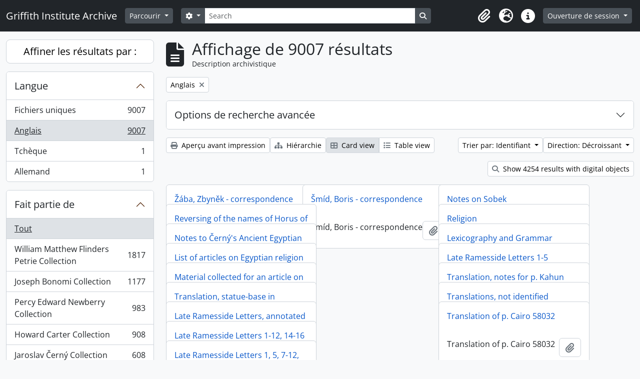

--- FILE ---
content_type: text/html; charset=utf-8
request_url: https://archive.griffith.ox.ac.uk/index.php/informationobject/browse?sf_culture=fr&view=card&sort=identifier&sortDir=desc&languages=en&topLod=0&%3BactorId=10110&%3BeventTypeId=111
body_size: 12718
content:
<!DOCTYPE html>
<html lang="fr"
      dir="ltr"
      media="screen">
  <head>
        <script nonce=b47666272c16f217c1d4e72331c8de6b async src="https://www.googletagmanager.com/gtag/js?id="></script>
    <script nonce=b47666272c16f217c1d4e72331c8de6b>
    window.dataLayer = window.dataLayer || [];
    function gtag(){dataLayer.push(arguments);}
    gtag('js', new Date());
        gtag('config', '');
    </script>
    <meta charset="utf-8">
    <meta name="viewport" content="width=device-width, initial-scale=1">
    <title>Information object browse - Griffith Institute Archive</title>
                      <link rel="shortcut icon" href="/favicon.ico">
    <script defer src="/dist/js/vendor.bundle.0f9010a8851c963bf1c1.js"></script><script defer src="/dist/js/arDominionB5Plugin.bundle.f35dfa6a8681aaac95aa.js"></script><link href="/dist/css/arDominionB5Plugin.bundle.a287608095b6ba1a60b5.css" rel="stylesheet">
      </head>
  <body class="d-flex flex-column min-vh-100 informationobject browse show-edit-tooltips">
        <div class="visually-hidden-focusable p-3 border-bottom">
  <a class="btn btn-sm btn-secondary" href="#main-column">
    Skip to main content  </a>
</div>




  <style nonce=b47666272c16f217c1d4e72331c8de6b>
    #top-bar {
      background-color: #212529 !important;
    }
  </style>
<header id="top-bar" class="navbar navbar-expand-lg navbar-dark d-print-none" role="navigation" aria-label="Main navigation">
  <div class="container-fluid">
          <a class="navbar-brand d-flex flex-wrap flex-lg-nowrap align-items-center py-0 me-0" href="/index.php/" title="Accueil" rel="home">
                                                    <span class="text-wrap my-1 me-3">Griffith Institute Archive</span>
              </a>
        <button class="navbar-toggler atom-btn-secondary my-2 me-1 px-1" type="button" data-bs-toggle="collapse" data-bs-target="#navbar-content" aria-controls="navbar-content" aria-expanded="false">
      <i 
        class="fas fa-2x fa-fw fa-bars" 
        data-bs-toggle="tooltip"
        data-bs-placement="bottom"
        title="Toggle navigation"
        aria-hidden="true">
      </i>
      <span class="visually-hidden">Toggle navigation</span>
    </button>
    <div class="collapse navbar-collapse flex-wrap justify-content-end me-1" id="navbar-content">
      <div class="d-flex flex-wrap flex-lg-nowrap flex-grow-1">
        <div class="dropdown my-2 me-3">
  <button class="btn btn-sm atom-btn-secondary dropdown-toggle" type="button" id="browse-menu" data-bs-toggle="dropdown" aria-expanded="false">
    Parcourir  </button>
  <ul class="dropdown-menu mt-2" aria-labelledby="browse-menu">
    <li>
      <h6 class="dropdown-header">
        Parcourir      </h6>
    </li>
                  <li id="node_browseInformationObjects">
          <a class="dropdown-item" href="/index.php/informationobject/browse?sf_culture=en&amp;levels=223&amp;topLod=0&amp;limit=30&amp;sort=identifier" title="Descriptions archivistiques">Descriptions archivistiques</a>        </li>
                        <li id="node_browseActors">
          <a class="dropdown-item" href="/index.php/actor/browse" title="Notices d&#039;autorité">Notices d&#039;autorité</a>        </li>
                        <li id="node_browsePlaces">
          <a class="dropdown-item" href="/index.php/taxonomy/index/id/42" title="Lieux">Lieux</a>        </li>
                        <li id="node_browseSubjects">
          <a class="dropdown-item" href="/index.php/taxonomy/index/id/35" title="Sujets">Sujets</a>        </li>
                        <li id="node_browseDigitalObjects">
          <a class="dropdown-item" href="/index.php/informationobject/browse?view=card&amp;onlyMedia=1&amp;topLod=0" title="Objets numériques">Objets numériques</a>        </li>
            </ul>
</div>
        <form
  id="search-box"
  class="d-flex flex-grow-1 my-2"
  role="search"
  action="/index.php/informationobject/browse">
  <h2 class="visually-hidden">Rechercher</h2>
  <input type="hidden" name="topLod" value="0">
  <input type="hidden" name="sort" value="relevance">
  <div class="input-group flex-nowrap">
    <button
      id="search-box-options"
      class="btn btn-sm atom-btn-secondary dropdown-toggle"
      type="button"
      data-bs-toggle="dropdown"
      data-bs-auto-close="outside"
      aria-expanded="false">
      <i class="fas fa-cog" aria-hidden="true"></i>
      <span class="visually-hidden">Search options</span>
    </button>
    <div class="dropdown-menu mt-2" aria-labelledby="search-box-options">
            <a class="dropdown-item" href="/index.php/informationobject/browse?showAdvanced=1&topLod=0">
        Recherche avancée      </a>
    </div>
    <input
      id="search-box-input"
      class="form-control form-control-sm dropdown-toggle"
      type="search"
      name="query"
      autocomplete="off"
      value=""
      placeholder="Search"
      data-url="/index.php/search/autocomplete"
      data-bs-toggle="dropdown"
      aria-label="Search"
      aria-expanded="false">
    <ul id="search-box-results" class="dropdown-menu mt-2" aria-labelledby="search-box-input"></ul>
    <button class="btn btn-sm atom-btn-secondary" type="submit">
      <i class="fas fa-search" aria-hidden="true"></i>
      <span class="visually-hidden">Search in browse page</span>
    </button>
  </div>
</form>
      </div>
      <div class="d-flex flex-nowrap flex-column flex-lg-row align-items-strech align-items-lg-center">
        <ul class="navbar-nav mx-lg-2">
                    <li class="nav-item dropdown d-flex flex-column">
  <a
    class="nav-link dropdown-toggle d-flex align-items-center p-0"
    href="#"
    id="clipboard-menu"
    role="button"
    data-bs-toggle="dropdown"
    aria-expanded="false"
    data-total-count-label="records added"
    data-alert-close="Fermer"
    data-load-alert-message="Une erreur s'est produite lors du chargement du contenu du presse-papier."
    data-export-alert-message="Le presse-papier est vide pour ce type d'entité."
    data-export-check-url="/index.php/clipboard/exportCheck"
    data-delete-alert-message="Note : les éléments désélectionnés seront retirés du presse-papier lorsque la page sera actualisée. Vous pouvez les sélectionner à nouveau ou actualiser la page pour les retirer complètement. L'utilisation de l'aperçu d'impression actualisera également la page, les éléments désélectionnés seront donc perdus !"
                data-show-accessions="0"
    >
    <i
      class="fas fa-2x fa-fw fa-paperclip px-0 px-lg-2 py-2"
      data-bs-toggle="tooltip"
      data-bs-placement="bottom"
      data-bs-custom-class="d-none d-lg-block"
      title="Clipboard"
      aria-hidden="true">
    </i>
    <span class="d-lg-none mx-1" aria-hidden="true">
      Clipboard    </span>
    <span class="visually-hidden">
      Clipboard    </span>
  </a>
  <ul class="dropdown-menu dropdown-menu-end mb-2" aria-labelledby="clipboard-menu">
    <li>
      <h6 class="dropdown-header">
        Clipboard      </h6>
    </li>
    <li class="text-muted text-nowrap px-3 pb-2">
      <span
        id="counts-block"
        data-information-object-label="Archival description count:&nbsp;"
        data-actor-object-label="Authority record count:&nbsp;"
        data-repository-object-label="Archival institution count:&nbsp;"
                >
      </span>
    </li>
                  <li id="node_clearClipboard">
          <a class="dropdown-item" href="/index.php/" title="Clear all selections">Clear all selections</a>        </li>
                        <li id="node_goToClipboard">
          <a class="dropdown-item" href="/index.php/clipboard/view" title="Go to clipboard">Go to clipboard</a>        </li>
                        <li id="node_loadClipboard">
          <a class="dropdown-item" href="/index.php/clipboard/load" title="Load clipboard">Load clipboard</a>        </li>
                        <li id="node_saveClipboard">
          <a class="dropdown-item" href="/index.php/clipboard/save" title="Save clipboard">Save clipboard</a>        </li>
            </ul>
</li>
                      <li class="nav-item dropdown d-flex flex-column">
  <a
    class="nav-link dropdown-toggle d-flex align-items-center p-0"
    href="#"
    id="language-menu"
    role="button"
    data-bs-toggle="dropdown"
    aria-expanded="false">
    <i
      class="fas fa-2x fa-fw fa-globe-europe px-0 px-lg-2 py-2"
      data-bs-toggle="tooltip"
      data-bs-placement="bottom"
      data-bs-custom-class="d-none d-lg-block"
      title="Langue"
      aria-hidden="true">
    </i>
    <span class="d-lg-none mx-1" aria-hidden="true">
      Langue    </span>
    <span class="visually-hidden">
      Langue    </span>  
  </a>
  <ul class="dropdown-menu dropdown-menu-end mb-2" aria-labelledby="language-menu">
    <li>
      <h6 class="dropdown-header">
        Langue      </h6>
    </li>
          <li>
        <a class="dropdown-item" href="/index.php/informationobject/browse?sf_culture=en&amp;view=card&amp;sort=identifier&amp;sortDir=desc&amp;languages=en&amp;topLod=0&amp;%3BactorId=10110&amp;%3BeventTypeId=111" title="English">English</a>      </li>
          <li>
        <a class="dropdown-item" href="/index.php/informationobject/browse?sf_culture=fr&amp;view=card&amp;sort=identifier&amp;sortDir=desc&amp;languages=en&amp;topLod=0&amp;%3BactorId=10110&amp;%3BeventTypeId=111" title="Français">Français</a>      </li>
          <li>
        <a class="dropdown-item" href="/index.php/informationobject/browse?sf_culture=es&amp;view=card&amp;sort=identifier&amp;sortDir=desc&amp;languages=en&amp;topLod=0&amp;%3BactorId=10110&amp;%3BeventTypeId=111" title="Español">Español</a>      </li>
          <li>
        <a class="dropdown-item" href="/index.php/informationobject/browse?sf_culture=nl&amp;view=card&amp;sort=identifier&amp;sortDir=desc&amp;languages=en&amp;topLod=0&amp;%3BactorId=10110&amp;%3BeventTypeId=111" title="Nederlands">Nederlands</a>      </li>
          <li>
        <a class="dropdown-item" href="/index.php/informationobject/browse?sf_culture=pt&amp;view=card&amp;sort=identifier&amp;sortDir=desc&amp;languages=en&amp;topLod=0&amp;%3BactorId=10110&amp;%3BeventTypeId=111" title="Português">Português</a>      </li>
          <li>
        <a class="dropdown-item" href="/index.php/informationobject/browse?sf_culture=de&amp;view=card&amp;sort=identifier&amp;sortDir=desc&amp;languages=en&amp;topLod=0&amp;%3BactorId=10110&amp;%3BeventTypeId=111" title="Deutsch">Deutsch</a>      </li>
          <li>
        <a class="dropdown-item" href="/index.php/informationobject/browse?sf_culture=cs&amp;view=card&amp;sort=identifier&amp;sortDir=desc&amp;languages=en&amp;topLod=0&amp;%3BactorId=10110&amp;%3BeventTypeId=111" title="čeština">čeština</a>      </li>
          <li>
        <a class="dropdown-item" href="/index.php/informationobject/browse?sf_culture=ar&amp;view=card&amp;sort=identifier&amp;sortDir=desc&amp;languages=en&amp;topLod=0&amp;%3BactorId=10110&amp;%3BeventTypeId=111" title="العربية">العربية</a>      </li>
          <li>
        <a class="dropdown-item" href="/index.php/informationobject/browse?sf_culture=it&amp;view=card&amp;sort=identifier&amp;sortDir=desc&amp;languages=en&amp;topLod=0&amp;%3BactorId=10110&amp;%3BeventTypeId=111" title="Italiano">Italiano</a>      </li>
      </ul>
</li>
                    <li class="nav-item dropdown d-flex flex-column">
  <a
    class="nav-link dropdown-toggle d-flex align-items-center p-0"
    href="#"
    id="quick-links-menu"
    role="button"
    data-bs-toggle="dropdown"
    aria-expanded="false">
    <i
      class="fas fa-2x fa-fw fa-info-circle px-0 px-lg-2 py-2"
      data-bs-toggle="tooltip"
      data-bs-placement="bottom"
      data-bs-custom-class="d-none d-lg-block"
      title="Liens rapides"
      aria-hidden="true">
    </i>
    <span class="d-lg-none mx-1" aria-hidden="true">
      Liens rapides    </span> 
    <span class="visually-hidden">
      Liens rapides    </span>
  </a>
  <ul class="dropdown-menu dropdown-menu-end mb-2" aria-labelledby="quick-links-menu">
    <li>
      <h6 class="dropdown-header">
        Liens rapides      </h6>
    </li>
                  <li id="node_about">
          <a class="dropdown-item" href="/index.php/about" title="À propos">À propos</a>        </li>
                        <li id="node_home">
          <a class="dropdown-item" href="/index.php/" title="Accueil">Accueil</a>        </li>
                        <li id="node_help">
          <a class="dropdown-item" href="http://docs.accesstomemory.org/" title="Aide">Aide</a>        </li>
                                                      <li id="node_globalReplace">
          <a class="dropdown-item" href="/index.php/search/globalReplace" title="Recherche et remplacement globaux">Recherche et remplacement globaux</a>        </li>
                        <li id="node_privacy">
          <a class="dropdown-item" href="/index.php/privacy" title="Privacy Policy">Privacy Policy</a>        </li>
            </ul>
</li>
        </ul>
              <div class="dropdown my-2">
    <button class="btn btn-sm atom-btn-secondary dropdown-toggle" type="button" id="user-menu" data-bs-toggle="dropdown" data-bs-auto-close="outside" aria-expanded="false">
      Ouverture de session    </button>
    <div class="dropdown-menu dropdown-menu-lg-end mt-2" aria-labelledby="user-menu">
      <div>
        <h6 class="dropdown-header">
          Avez-vous un compte ?        </h6>
      </div>
      <form class="mx-3 my-2" action="/index.php/user/login" method="post">        <input type="hidden" name="_csrf_token" value="f4077efb0cd323a45827a8b3732192cd" id="csrf_token" /><input type="hidden" name="next" value="https://archive.griffith.ox.ac.uk/index.php/informationobject/browse?sf_culture=fr&amp;view=card&amp;sort=identifier&amp;sortDir=desc&amp;languages=en&amp;topLod=0&amp;%3BactorId=10110&amp;%3BeventTypeId=111" id="next" />        <div class="mb-3"><label class="form-label" for="email">Courriel<span aria-hidden="true" class="text-primary ms-1" title="This field is required."><strong>*</strong></span><span class="visually-hidden">This field is required.</span></label><input type="text" name="email" class="form-control-sm form-control" id="email" /></div>        <div class="mb-3"><label class="form-label" for="password">Mot de passe<span aria-hidden="true" class="text-primary ms-1" title="This field is required."><strong>*</strong></span><span class="visually-hidden">This field is required.</span></label><input type="password" name="password" class="form-control-sm form-control" autocomplete="off" id="password" /></div>        <button class="btn btn-sm atom-btn-secondary" type="submit">
          Ouverture de session        </button>
      </form>
    </div>
  </div>
      </div>
    </div>
  </div>
</header>

    
<div id="wrapper" class="container-xxl pt-3 flex-grow-1">
            <div class="row">
    <div id="sidebar" class="col-md-3">
      
    <h2 class="d-grid">
      <button
        class="btn btn-lg atom-btn-white collapsed text-wrap"
        type="button"
        data-bs-toggle="collapse"
        data-bs-target="#collapse-aggregations"
        aria-expanded="false"
        aria-controls="collapse-aggregations">
        Affiner les résultats par :      </button>
    </h2>

    <div class="collapse" id="collapse-aggregations">

      
      

<div class="accordion mb-3">
  <div class="accordion-item aggregation">
    <h2 class="accordion-header" id="heading-languages">
      <button
        class="accordion-button"
        type="button"
        data-bs-toggle="collapse"
        data-bs-target="#collapse-languages"
        aria-expanded="true"
        aria-controls="collapse-languages">
        Langue      </button>
    </h2>
    <div
      id="collapse-languages"
      class="accordion-collapse collapse show list-group list-group-flush"
      aria-labelledby="heading-languages">
      
          
              
        <a class="list-group-item list-group-item-action d-flex justify-content-between align-items-center text-break" href="/index.php/informationobject/browse?sf_culture=fr&amp;view=card&amp;sort=identifier&amp;sortDir=desc&amp;topLod=0&amp;%3BactorId=10110&amp;%3BeventTypeId=111" title="Fichiers uniques, 9007 résultats9007">Fichiers uniques<span class="visually-hidden">, 9007 résultats</span><span aria-hidden="true" class="ms-3 text-nowrap">9007</span></a>              
        <a class="list-group-item list-group-item-action d-flex justify-content-between align-items-center text-break active text-decoration-underline" href="/index.php/informationobject/browse?languages=en&amp;sf_culture=fr&amp;view=card&amp;sort=identifier&amp;sortDir=desc&amp;topLod=0&amp;%3BactorId=10110&amp;%3BeventTypeId=111" title="Anglais, 9007 résultats9007">Anglais<span class="visually-hidden">, 9007 résultats</span><span aria-hidden="true" class="ms-3 text-nowrap">9007</span></a>              
        <a class="list-group-item list-group-item-action d-flex justify-content-between align-items-center text-break" href="/index.php/informationobject/browse?languages=cs&amp;sf_culture=fr&amp;view=card&amp;sort=identifier&amp;sortDir=desc&amp;topLod=0&amp;%3BactorId=10110&amp;%3BeventTypeId=111" title="Tchèque, 1 résultats1">Tchèque<span class="visually-hidden">, 1 résultats</span><span aria-hidden="true" class="ms-3 text-nowrap">1</span></a>              
        <a class="list-group-item list-group-item-action d-flex justify-content-between align-items-center text-break" href="/index.php/informationobject/browse?languages=de&amp;sf_culture=fr&amp;view=card&amp;sort=identifier&amp;sortDir=desc&amp;topLod=0&amp;%3BactorId=10110&amp;%3BeventTypeId=111" title="Allemand, 1 résultats1">Allemand<span class="visually-hidden">, 1 résultats</span><span aria-hidden="true" class="ms-3 text-nowrap">1</span></a>          </div>
  </div>
</div>

      

<div class="accordion mb-3">
  <div class="accordion-item aggregation">
    <h2 class="accordion-header" id="heading-collection">
      <button
        class="accordion-button collapsed"
        type="button"
        data-bs-toggle="collapse"
        data-bs-target="#collapse-collection"
        aria-expanded="false"
        aria-controls="collapse-collection">
        Fait partie de      </button>
    </h2>
    <div
      id="collapse-collection"
      class="accordion-collapse collapse list-group list-group-flush"
      aria-labelledby="heading-collection">
      
              <a class="list-group-item list-group-item-action d-flex justify-content-between align-items-center active text-decoration-underline" href="/index.php/informationobject/browse?sf_culture=fr&amp;view=card&amp;sort=identifier&amp;sortDir=desc&amp;languages=en&amp;topLod=0&amp;%3BactorId=10110&amp;%3BeventTypeId=111" title="Tout">Tout</a>          
              
        <a class="list-group-item list-group-item-action d-flex justify-content-between align-items-center text-break" href="/index.php/informationobject/browse?collection=10089&amp;sf_culture=fr&amp;view=card&amp;sort=identifier&amp;sortDir=desc&amp;languages=en&amp;topLod=0&amp;%3BactorId=10110&amp;%3BeventTypeId=111" title="William Matthew Flinders Petrie Collection, 1817 résultats1817">William Matthew Flinders Petrie Collection<span class="visually-hidden">, 1817 résultats</span><span aria-hidden="true" class="ms-3 text-nowrap">1817</span></a>              
        <a class="list-group-item list-group-item-action d-flex justify-content-between align-items-center text-break" href="/index.php/informationobject/browse?collection=16624&amp;sf_culture=fr&amp;view=card&amp;sort=identifier&amp;sortDir=desc&amp;languages=en&amp;topLod=0&amp;%3BactorId=10110&amp;%3BeventTypeId=111" title="Joseph Bonomi Collection, 1177 résultats1177">Joseph Bonomi Collection<span class="visually-hidden">, 1177 résultats</span><span aria-hidden="true" class="ms-3 text-nowrap">1177</span></a>              
        <a class="list-group-item list-group-item-action d-flex justify-content-between align-items-center text-break" href="/index.php/informationobject/browse?collection=14474&amp;sf_culture=fr&amp;view=card&amp;sort=identifier&amp;sortDir=desc&amp;languages=en&amp;topLod=0&amp;%3BactorId=10110&amp;%3BeventTypeId=111" title="Percy Edward Newberry Collection, 983 résultats983">Percy Edward Newberry Collection<span class="visually-hidden">, 983 résultats</span><span aria-hidden="true" class="ms-3 text-nowrap">983</span></a>              
        <a class="list-group-item list-group-item-action d-flex justify-content-between align-items-center text-break" href="/index.php/informationobject/browse?collection=9756&amp;sf_culture=fr&amp;view=card&amp;sort=identifier&amp;sortDir=desc&amp;languages=en&amp;topLod=0&amp;%3BactorId=10110&amp;%3BeventTypeId=111" title="Howard Carter Collection, 908 résultats908">Howard Carter Collection<span class="visually-hidden">, 908 résultats</span><span aria-hidden="true" class="ms-3 text-nowrap">908</span></a>              
        <a class="list-group-item list-group-item-action d-flex justify-content-between align-items-center text-break" href="/index.php/informationobject/browse?collection=9722&amp;sf_culture=fr&amp;view=card&amp;sort=identifier&amp;sortDir=desc&amp;languages=en&amp;topLod=0&amp;%3BactorId=10110&amp;%3BeventTypeId=111" title="Jaroslav Černý Collection, 608 résultats608">Jaroslav Černý Collection<span class="visually-hidden">, 608 résultats</span><span aria-hidden="true" class="ms-3 text-nowrap">608</span></a>              
        <a class="list-group-item list-group-item-action d-flex justify-content-between align-items-center text-break" href="/index.php/informationobject/browse?collection=403&amp;sf_culture=fr&amp;view=card&amp;sort=identifier&amp;sortDir=desc&amp;languages=en&amp;topLod=0&amp;%3BactorId=10110&amp;%3BeventTypeId=111" title="Francis Llewellyn Griffith Collection, 491 résultats491">Francis Llewellyn Griffith Collection<span class="visually-hidden">, 491 résultats</span><span aria-hidden="true" class="ms-3 text-nowrap">491</span></a>              
        <a class="list-group-item list-group-item-action d-flex justify-content-between align-items-center text-break" href="/index.php/informationobject/browse?collection=9733&amp;sf_culture=fr&amp;view=card&amp;sort=identifier&amp;sortDir=desc&amp;languages=en&amp;topLod=0&amp;%3BactorId=10110&amp;%3BeventTypeId=111" title="Myrtle Florence Broome Collection, 435 résultats435">Myrtle Florence Broome Collection<span class="visually-hidden">, 435 résultats</span><span aria-hidden="true" class="ms-3 text-nowrap">435</span></a>              
        <a class="list-group-item list-group-item-action d-flex justify-content-between align-items-center text-break" href="/index.php/informationobject/browse?collection=10021&amp;sf_culture=fr&amp;view=card&amp;sort=identifier&amp;sortDir=desc&amp;languages=en&amp;topLod=0&amp;%3BactorId=10110&amp;%3BeventTypeId=111" title="George Alexander Hoskins Collection, 394 résultats394">George Alexander Hoskins Collection<span class="visually-hidden">, 394 résultats</span><span aria-hidden="true" class="ms-3 text-nowrap">394</span></a>              
        <a class="list-group-item list-group-item-action d-flex justify-content-between align-items-center text-break" href="/index.php/informationobject/browse?collection=10144&amp;sf_culture=fr&amp;view=card&amp;sort=identifier&amp;sortDir=desc&amp;languages=en&amp;topLod=0&amp;%3BactorId=10110&amp;%3BeventTypeId=111" title="Tutankhamun Archive, 313 résultats313">Tutankhamun Archive<span class="visually-hidden">, 313 résultats</span><span aria-hidden="true" class="ms-3 text-nowrap">313</span></a>              
        <a class="list-group-item list-group-item-action d-flex justify-content-between align-items-center text-break" href="/index.php/informationobject/browse?collection=9997&amp;sf_culture=fr&amp;view=card&amp;sort=identifier&amp;sortDir=desc&amp;languages=en&amp;topLod=0&amp;%3BactorId=10110&amp;%3BeventTypeId=111" title="Oliver Robert Gurney Collection, 297 résultats297">Oliver Robert Gurney Collection<span class="visually-hidden">, 297 résultats</span><span aria-hidden="true" class="ms-3 text-nowrap">297</span></a>          </div>
  </div>
</div>

      
      

<div class="accordion mb-3">
  <div class="accordion-item aggregation">
    <h2 class="accordion-header" id="heading-creators">
      <button
        class="accordion-button collapsed"
        type="button"
        data-bs-toggle="collapse"
        data-bs-target="#collapse-creators"
        aria-expanded="false"
        aria-controls="collapse-creators">
        Producteur      </button>
    </h2>
    <div
      id="collapse-creators"
      class="accordion-collapse collapse list-group list-group-flush"
      aria-labelledby="heading-creators">
      
              <a class="list-group-item list-group-item-action d-flex justify-content-between align-items-center active text-decoration-underline" href="/index.php/informationobject/browse?sf_culture=fr&amp;view=card&amp;sort=identifier&amp;sortDir=desc&amp;languages=en&amp;topLod=0&amp;%3BactorId=10110&amp;%3BeventTypeId=111" title="Tout">Tout</a>          
              
        <a class="list-group-item list-group-item-action d-flex justify-content-between align-items-center text-break" href="/index.php/informationobject/browse?creators=1760&amp;sf_culture=fr&amp;view=card&amp;sort=identifier&amp;sortDir=desc&amp;languages=en&amp;topLod=0&amp;%3BactorId=10110&amp;%3BeventTypeId=111" title="Carter, Howard, 70 résultats70">Carter, Howard<span class="visually-hidden">, 70 résultats</span><span aria-hidden="true" class="ms-3 text-nowrap">70</span></a>              
        <a class="list-group-item list-group-item-action d-flex justify-content-between align-items-center text-break" href="/index.php/informationobject/browse?creators=9744&amp;sf_culture=fr&amp;view=card&amp;sort=identifier&amp;sortDir=desc&amp;languages=en&amp;topLod=0&amp;%3BactorId=10110&amp;%3BeventTypeId=111" title="Burton, Harry, 39 résultats39">Burton, Harry<span class="visually-hidden">, 39 résultats</span><span aria-hidden="true" class="ms-3 text-nowrap">39</span></a>              
        <a class="list-group-item list-group-item-action d-flex justify-content-between align-items-center text-break" href="/index.php/informationobject/browse?creators=393&amp;sf_culture=fr&amp;view=card&amp;sort=identifier&amp;sortDir=desc&amp;languages=en&amp;topLod=0&amp;%3BactorId=10110&amp;%3BeventTypeId=111" title="Gardiner, (Sir) Alan Henderson, 14 résultats14">Gardiner, (Sir) Alan Henderson<span class="visually-hidden">, 14 résultats</span><span aria-hidden="true" class="ms-3 text-nowrap">14</span></a>              
        <a class="list-group-item list-group-item-action d-flex justify-content-between align-items-center text-break" href="/index.php/informationobject/browse?creators=85318&amp;sf_culture=fr&amp;view=card&amp;sort=identifier&amp;sortDir=desc&amp;languages=en&amp;topLod=0&amp;%3BactorId=10110&amp;%3BeventTypeId=111" title="Hall, Lindsley Foote, 14 résultats14">Hall, Lindsley Foote<span class="visually-hidden">, 14 résultats</span><span aria-hidden="true" class="ms-3 text-nowrap">14</span></a>              
        <a class="list-group-item list-group-item-action d-flex justify-content-between align-items-center text-break" href="/index.php/informationobject/browse?creators=85319&amp;sf_culture=fr&amp;view=card&amp;sort=identifier&amp;sortDir=desc&amp;languages=en&amp;topLod=0&amp;%3BactorId=10110&amp;%3BeventTypeId=111" title="Hauser, Walter, 14 résultats14">Hauser, Walter<span class="visually-hidden">, 14 résultats</span><span aria-hidden="true" class="ms-3 text-nowrap">14</span></a>              
        <a class="list-group-item list-group-item-action d-flex justify-content-between align-items-center text-break" href="/index.php/informationobject/browse?creators=9752&amp;sf_culture=fr&amp;view=card&amp;sort=identifier&amp;sortDir=desc&amp;languages=en&amp;topLod=0&amp;%3BactorId=10110&amp;%3BeventTypeId=111" title="Calverley, Amice Mary, 13 résultats13">Calverley, Amice Mary<span class="visually-hidden">, 13 résultats</span><span aria-hidden="true" class="ms-3 text-nowrap">13</span></a>              
        <a class="list-group-item list-group-item-action d-flex justify-content-between align-items-center text-break" href="/index.php/informationobject/browse?creators=10048&amp;sf_culture=fr&amp;view=card&amp;sort=identifier&amp;sortDir=desc&amp;languages=en&amp;topLod=0&amp;%3BactorId=10110&amp;%3BeventTypeId=111" title="Mace, Arthur Cruttenden, 11 résultats11">Mace, Arthur Cruttenden<span class="visually-hidden">, 11 résultats</span><span aria-hidden="true" class="ms-3 text-nowrap">11</span></a>              
        <a class="list-group-item list-group-item-action d-flex justify-content-between align-items-center text-break" href="/index.php/informationobject/browse?creators=10044&amp;sf_culture=fr&amp;view=card&amp;sort=identifier&amp;sortDir=desc&amp;languages=en&amp;topLod=0&amp;%3BactorId=10110&amp;%3BeventTypeId=111" title="Lucas, Alfred, 10 résultats10">Lucas, Alfred<span class="visually-hidden">, 10 résultats</span><span aria-hidden="true" class="ms-3 text-nowrap">10</span></a>              
        <a class="list-group-item list-group-item-action d-flex justify-content-between align-items-center text-break" href="/index.php/informationobject/browse?creators=17647&amp;sf_culture=fr&amp;view=card&amp;sort=identifier&amp;sortDir=desc&amp;languages=en&amp;topLod=0&amp;%3BactorId=10110&amp;%3BeventTypeId=111" title="Davies, Anna (Nina) Macpherson, 8 résultats8">Davies, Anna (Nina) Macpherson<span class="visually-hidden">, 8 résultats</span><span aria-hidden="true" class="ms-3 text-nowrap">8</span></a>              
        <a class="list-group-item list-group-item-action d-flex justify-content-between align-items-center text-break" href="/index.php/informationobject/browse?creators=91152&amp;sf_culture=fr&amp;view=card&amp;sort=identifier&amp;sortDir=desc&amp;languages=en&amp;topLod=0&amp;%3BactorId=10110&amp;%3BeventTypeId=111" title="Fleming, Elizabeth, 6 résultats6">Fleming, Elizabeth<span class="visually-hidden">, 6 résultats</span><span aria-hidden="true" class="ms-3 text-nowrap">6</span></a>          </div>
  </div>
</div>

        
        
      

<div class="accordion mb-3">
  <div class="accordion-item aggregation">
    <h2 class="accordion-header" id="heading-subjects">
      <button
        class="accordion-button collapsed"
        type="button"
        data-bs-toggle="collapse"
        data-bs-target="#collapse-subjects"
        aria-expanded="false"
        aria-controls="collapse-subjects">
        Sujet      </button>
    </h2>
    <div
      id="collapse-subjects"
      class="accordion-collapse collapse list-group list-group-flush"
      aria-labelledby="heading-subjects">
      
              <a class="list-group-item list-group-item-action d-flex justify-content-between align-items-center active text-decoration-underline" href="/index.php/informationobject/browse?sf_culture=fr&amp;view=card&amp;sort=identifier&amp;sortDir=desc&amp;languages=en&amp;topLod=0&amp;%3BactorId=10110&amp;%3BeventTypeId=111" title="Tout">Tout</a>          
              
        <a class="list-group-item list-group-item-action d-flex justify-content-between align-items-center text-break" href="/index.php/informationobject/browse?subjects=9568&amp;sf_culture=fr&amp;view=card&amp;sort=identifier&amp;sortDir=desc&amp;languages=en&amp;topLod=0&amp;%3BactorId=10110&amp;%3BeventTypeId=111" title="Scarabs and Seals (Percy Newberry Collection), 74 résultats74">Scarabs and Seals (Percy Newberry Collection)<span class="visually-hidden">, 74 résultats</span><span aria-hidden="true" class="ms-3 text-nowrap">74</span></a>              
        <a class="list-group-item list-group-item-action d-flex justify-content-between align-items-center text-break" href="/index.php/informationobject/browse?subjects=9535&amp;sf_culture=fr&amp;view=card&amp;sort=identifier&amp;sortDir=desc&amp;languages=en&amp;topLod=0&amp;%3BactorId=10110&amp;%3BeventTypeId=111" title="Flora and Fauna (Percy Newberry Collection), 28 résultats28">Flora and Fauna (Percy Newberry Collection)<span class="visually-hidden">, 28 résultats</span><span aria-hidden="true" class="ms-3 text-nowrap">28</span></a>              
        <a class="list-group-item list-group-item-action d-flex justify-content-between align-items-center text-break" href="/index.php/informationobject/browse?subjects=9498&amp;sf_culture=fr&amp;view=card&amp;sort=identifier&amp;sortDir=desc&amp;languages=en&amp;topLod=0&amp;%3BactorId=10110&amp;%3BeventTypeId=111" title="Predynastic Egypt (Percy Newberry Collection), 25 résultats25">Predynastic Egypt (Percy Newberry Collection)<span class="visually-hidden">, 25 résultats</span><span aria-hidden="true" class="ms-3 text-nowrap">25</span></a>              
        <a class="list-group-item list-group-item-action d-flex justify-content-between align-items-center text-break" href="/index.php/informationobject/browse?subjects=9646&amp;sf_culture=fr&amp;view=card&amp;sort=identifier&amp;sortDir=desc&amp;languages=en&amp;topLod=0&amp;%3BactorId=10110&amp;%3BeventTypeId=111" title="Nome Ensigns (Percy Newberry Collection), 23 résultats23">Nome Ensigns (Percy Newberry Collection)<span class="visually-hidden">, 23 résultats</span><span aria-hidden="true" class="ms-3 text-nowrap">23</span></a>          </div>
  </div>
</div>

        
      

<div class="accordion mb-3">
  <div class="accordion-item aggregation">
    <h2 class="accordion-header" id="heading-levels">
      <button
        class="accordion-button collapsed"
        type="button"
        data-bs-toggle="collapse"
        data-bs-target="#collapse-levels"
        aria-expanded="false"
        aria-controls="collapse-levels">
        Niveau de description      </button>
    </h2>
    <div
      id="collapse-levels"
      class="accordion-collapse collapse list-group list-group-flush"
      aria-labelledby="heading-levels">
      
              <a class="list-group-item list-group-item-action d-flex justify-content-between align-items-center active text-decoration-underline" href="/index.php/informationobject/browse?sf_culture=fr&amp;view=card&amp;sort=identifier&amp;sortDir=desc&amp;languages=en&amp;topLod=0&amp;%3BactorId=10110&amp;%3BeventTypeId=111" title="Tout">Tout</a>          
              
        <a class="list-group-item list-group-item-action d-flex justify-content-between align-items-center text-break" href="/index.php/informationobject/browse?levels=227&amp;sf_culture=fr&amp;view=card&amp;sort=identifier&amp;sortDir=desc&amp;languages=en&amp;topLod=0&amp;%3BactorId=10110&amp;%3BeventTypeId=111" title="Pièce, 6098 résultats6098">Pièce<span class="visually-hidden">, 6098 résultats</span><span aria-hidden="true" class="ms-3 text-nowrap">6098</span></a>              
        <a class="list-group-item list-group-item-action d-flex justify-content-between align-items-center text-break" href="/index.php/informationobject/browse?levels=226&amp;sf_culture=fr&amp;view=card&amp;sort=identifier&amp;sortDir=desc&amp;languages=en&amp;topLod=0&amp;%3BactorId=10110&amp;%3BeventTypeId=111" title="Dossier, 2306 résultats2306">Dossier<span class="visually-hidden">, 2306 résultats</span><span aria-hidden="true" class="ms-3 text-nowrap">2306</span></a>              
        <a class="list-group-item list-group-item-action d-flex justify-content-between align-items-center text-break" href="/index.php/informationobject/browse?levels=224&amp;sf_culture=fr&amp;view=card&amp;sort=identifier&amp;sortDir=desc&amp;languages=en&amp;topLod=0&amp;%3BactorId=10110&amp;%3BeventTypeId=111" title="Série organique, 220 résultats220">Série organique<span class="visually-hidden">, 220 résultats</span><span aria-hidden="true" class="ms-3 text-nowrap">220</span></a>              
        <a class="list-group-item list-group-item-action d-flex justify-content-between align-items-center text-break" href="/index.php/informationobject/browse?levels=285&amp;sf_culture=fr&amp;view=card&amp;sort=identifier&amp;sortDir=desc&amp;languages=en&amp;topLod=0&amp;%3BactorId=10110&amp;%3BeventTypeId=111" title="Partiellement, 175 résultats175">Partiellement<span class="visually-hidden">, 175 résultats</span><span aria-hidden="true" class="ms-3 text-nowrap">175</span></a>              
        <a class="list-group-item list-group-item-action d-flex justify-content-between align-items-center text-break" href="/index.php/informationobject/browse?levels=223&amp;sf_culture=fr&amp;view=card&amp;sort=identifier&amp;sortDir=desc&amp;languages=en&amp;topLod=0&amp;%3BactorId=10110&amp;%3BeventTypeId=111" title="Collection, 169 résultats169">Collection<span class="visually-hidden">, 169 résultats</span><span aria-hidden="true" class="ms-3 text-nowrap">169</span></a>              
        <a class="list-group-item list-group-item-action d-flex justify-content-between align-items-center text-break" href="/index.php/informationobject/browse?levels=16703&amp;sf_culture=fr&amp;view=card&amp;sort=identifier&amp;sortDir=desc&amp;languages=en&amp;topLod=0&amp;%3BactorId=10110&amp;%3BeventTypeId=111" title="Objet, 22 résultats22">Objet<span class="visually-hidden">, 22 résultats</span><span aria-hidden="true" class="ms-3 text-nowrap">22</span></a>              
        <a class="list-group-item list-group-item-action d-flex justify-content-between align-items-center text-break" href="/index.php/informationobject/browse?levels=225&amp;sf_culture=fr&amp;view=card&amp;sort=identifier&amp;sortDir=desc&amp;languages=en&amp;topLod=0&amp;%3BactorId=10110&amp;%3BeventTypeId=111" title="Sous-série organique, 12 résultats12">Sous-série organique<span class="visually-hidden">, 12 résultats</span><span aria-hidden="true" class="ms-3 text-nowrap">12</span></a>          </div>
  </div>
</div>

      

<div class="accordion mb-3">
  <div class="accordion-item aggregation">
    <h2 class="accordion-header" id="heading-mediatypes">
      <button
        class="accordion-button collapsed"
        type="button"
        data-bs-toggle="collapse"
        data-bs-target="#collapse-mediatypes"
        aria-expanded="false"
        aria-controls="collapse-mediatypes">
        Type de support      </button>
    </h2>
    <div
      id="collapse-mediatypes"
      class="accordion-collapse collapse list-group list-group-flush"
      aria-labelledby="heading-mediatypes">
      
              <a class="list-group-item list-group-item-action d-flex justify-content-between align-items-center active text-decoration-underline" href="/index.php/informationobject/browse?sf_culture=fr&amp;view=card&amp;sort=identifier&amp;sortDir=desc&amp;languages=en&amp;topLod=0&amp;%3BactorId=10110&amp;%3BeventTypeId=111" title="Tout">Tout</a>          
              
        <a class="list-group-item list-group-item-action d-flex justify-content-between align-items-center text-break" href="/index.php/informationobject/browse?mediatypes=136&amp;sf_culture=fr&amp;view=card&amp;sort=identifier&amp;sortDir=desc&amp;languages=en&amp;topLod=0&amp;%3BactorId=10110&amp;%3BeventTypeId=111" title="Image, 3682 résultats3682">Image<span class="visually-hidden">, 3682 résultats</span><span aria-hidden="true" class="ms-3 text-nowrap">3682</span></a>              
        <a class="list-group-item list-group-item-action d-flex justify-content-between align-items-center text-break" href="/index.php/informationobject/browse?mediatypes=137&amp;sf_culture=fr&amp;view=card&amp;sort=identifier&amp;sortDir=desc&amp;languages=en&amp;topLod=0&amp;%3BactorId=10110&amp;%3BeventTypeId=111" title="Texte, 572 résultats572">Texte<span class="visually-hidden">, 572 résultats</span><span aria-hidden="true" class="ms-3 text-nowrap">572</span></a>          </div>
  </div>
</div>

    </div>

      </div>
    <div id="main-column" role="main" class="col-md-9">
        
  <div class="multiline-header d-flex align-items-center mb-3">
    <i class="fas fa-3x fa-file-alt me-3" aria-hidden="true"></i>
    <div class="d-flex flex-column">
      <h1 class="mb-0" aria-describedby="heading-label">
                  Affichage de 9007 résultats              </h1>
      <span class="small" id="heading-label">
        Description archivistique      </span>
    </div>
  </div>
        <div class="d-flex flex-wrap gap-2">
    
                            <a 
  href="/index.php/informationobject/browse?sf_culture=fr&view=card&sort=identifier&sortDir=desc&topLod=0&%3BactorId=10110&%3BeventTypeId=111"
  class="btn btn-sm atom-btn-white align-self-start mw-100 filter-tag d-flex">
  <span class="visually-hidden">
    Remove filter:  </span>
  <span class="text-truncate d-inline-block">
    Anglais  </span>
  <i aria-hidden="true" class="fas fa-times ms-2 align-self-center"></i>
</a>
        </div>

      
  <div class="accordion mb-3 adv-search" role="search">
  <div class="accordion-item">
    <h2 class="accordion-header" id="heading-adv-search">
      <button class="accordion-button collapsed" type="button" data-bs-toggle="collapse" data-bs-target="#collapse-adv-search" aria-expanded="false" aria-controls="collapse-adv-search" data-cy="advanced-search-toggle">
        Options de recherche avancée      </button>
    </h2>
    <div id="collapse-adv-search" class="accordion-collapse collapse" aria-labelledby="heading-adv-search">
      <div class="accordion-body">
        <form name="advanced-search-form" method="get" action="/index.php/informationobject/browse">
                      <input type="hidden" name="view" value="card"/>
                      <input type="hidden" name="sort" value="identifier"/>
                      <input type="hidden" name="languages" value="en"/>
          
          <h5>Trouver les résultats avec :</h5>

          <div class="criteria mb-4">

            
              
            
            
            <div class="criterion row align-items-center">

              <div class="col-xl-auto mb-3 adv-search-boolean">
                <select class="form-select" name="so0">
                  <option value="and">et</option>
                  <option value="or">ou</option>
                  <option value="not">sauf</option>
                </select>
              </div>

              <div class="col-xl-auto flex-grow-1 mb-3">
                <input class="form-control" type="text" aria-label="Rechercher" placeholder="Rechercher" name="sq0">
              </div>

              <div class="col-xl-auto mb-3 text-center">
                <span class="form-text">dans</span>
              </div>

              <div class="col-xl-auto mb-3">
                <select class="form-select" name="sf0">
                                      <option value="">
                      Tous les champs                    </option>
                                      <option value="title">
                      Titre                    </option>
                                      <option value="archivalHistory">
                      Histoire archivistique                    </option>
                                      <option value="scopeAndContent">
                      Portée et contenu                    </option>
                                      <option value="extentAndMedium">
                      Étendue matérielle et support                    </option>
                                      <option value="subject">
                      Mots-clés - Sujets                    </option>
                                      <option value="name">
                      Mots-clés - Noms                    </option>
                                      <option value="place">
                      Mots-clés - Lieux                    </option>
                                      <option value="genre">
                      Mots-clés - Genre                    </option>
                                      <option value="identifier">
                      Identifiant                    </option>
                                      <option value="referenceCode">
                      Cote                    </option>
                                      <option value="digitalObjectTranscript">
                      Texte de l&#039;objet numérique                    </option>
                                      <option value="creator">
                      Producteur                    </option>
                                      <option value="findingAidTranscript">
                      Texte de l&#039;instrument de recherche                    </option>
                                      <option value="allExceptFindingAidTranscript">
                      Tous les champs sauf le texte des instruments de recherche                    </option>
                                  </select>
              </div>

              <div class="col-xl-auto mb-3">
                <a href="#" class="d-none d-xl-block delete-criterion" aria-label="Delete criterion">
                  <i aria-hidden="true" class="fas fa-times text-muted"></i>
                </a>
                <a href="#" class="d-xl-none delete-criterion btn btn-outline-danger w-100 mb-3">
                  Delete criterion                </a>
              </div>

            </div>

            <div class="add-new-criteria mb-3">
              <a id="add-criterion-dropdown-menu" class="btn atom-btn-white dropdown-toggle" href="#" role="button" data-bs-toggle="dropdown" aria-expanded="false">Ajouter de nouveaux critères</a>
              <ul class="dropdown-menu mt-2" aria-labelledby="add-criterion-dropdown-menu">
                <li><a class="dropdown-item" href="#" id="add-criterion-and">Et</a></li>
                <li><a class="dropdown-item" href="#" id="add-criterion-or">Ou</a></li>
                <li><a class="dropdown-item" href="#" id="add-criterion-not">Non</a></li>
              </ul>
            </div>

          </div>

          <h5>Limiter les résultats à :</h5>

          <div class="criteria mb-4">

            
            <div class="mb-3"><label class="form-label" for="collection">Description de haut niveau</label><select name="collection" class="form-autocomplete form-control" id="collection">

</select><input class="list" type="hidden" value="/index.php/informationobject/autocomplete?parent=1&filterDrafts=1"></div>
          </div>

          <h5>Filtrer les résultats par :</h5>

          <div class="criteria mb-4">

            <div class="row">

              
              <div class="col-md-4">
                <div class="mb-3"><label class="form-label" for="levels">Niveau de description</label><select name="levels" class="form-select" id="levels">
<option value="" selected="selected"></option>
<option value="223">Collection</option>
<option value="226">Dossier</option>
<option value="139520">File</option>
<option value="221">Fonds</option>
<option value="138539">item</option>
<option value="138734">item</option>
<option value="139204">item</option>
<option value="139504">Pièce</option>
<option value="16703">Objet</option>
<option value="285">Partiellement</option>
<option value="227">Pièce</option>
<option value="224">Série organique</option>
<option value="139594">Series</option>
<option value="222">Sous-fonds</option>
<option value="225">Sous-série organique</option>
</select></div>              </div>
              

              <div class="col-md-4">
                <div class="mb-3"><label class="form-label" for="onlyMedia">Objet numérique disponible</label><select name="onlyMedia" class="form-select" id="onlyMedia">
<option value="" selected="selected"></option>
<option value="1">Oui</option>
<option value="0">Non</option>
</select></div>              </div>

                              <div class="col-md-4">
                  <div class="mb-3"><label class="form-label" for="findingAidStatus">Instrument de recherche</label><select name="findingAidStatus" class="form-select" id="findingAidStatus">
<option value="" selected="selected"></option>
<option value="yes">Oui</option>
<option value="no">Non</option>
<option value="generated">Généré</option>
<option value="uploaded">Téléversé</option>
</select></div>                </div>
              
            </div>

            <div class="row">

                              <div class="col-md-6">
                  <div class="mb-3"><label class="form-label" for="copyrightStatus">Statut des droits d'auteur</label><select name="copyrightStatus" class="form-select" id="copyrightStatus">
<option value="" selected="selected"></option>
<option value="337">Domaine public</option>
<option value="338">Inconnu</option>
<option value="336">Utilisation soumise à copyright</option>
</select></div>                </div>
              
                              <div class="col-md-6">
                  <div class="mb-3"><label class="form-label" for="materialType">Dénomination générale des documents</label><select name="materialType" class="form-select" id="materialType">
<option value="" selected="selected"></option>
<option value="261">Dessin d&#039;architecture</option>
<option value="269">Dessin technique</option>
<option value="262">Document cartographique</option>
<option value="263">Document iconographique</option>
<option value="267">Document philatélique</option>
<option value="268">Document sonore</option>
<option value="270">Document textuel</option>
<option value="264">Images en mouvement</option>
<option value="266">Objet</option>
<option value="265">Supports multiples</option>
</select></div>                </div>
              
              <fieldset class="col-12">
                <legend class="visually-hidden">Top-level description filter</legend>
                <div class="d-grid d-sm-block">
                  <div class="form-check d-inline-block me-2">
                    <input class="form-check-input" type="radio" name="topLod" id="adv-search-top-lod-1" value="1" >
                    <label class="form-check-label" for="adv-search-top-lod-1">Descriptions de haut niveau</label>
                  </div>
                  <div class="form-check d-inline-block">
                    <input class="form-check-input" type="radio" name="topLod" id="adv-search-top-lod-0" value="0" checked>
                    <label class="form-check-label" for="adv-search-top-lod-0">Toutes les descriptions</label>
                  </div>
                </div>
              </fieldset>

            </div>

          </div>

          <h5>Filtrer par dates :</h5>

          <div class="criteria row mb-2">

            <div class="col-md-4 start-date">
              <div class="mb-3"><label class="form-label" for="startDate">Début</label><input placeholder="YYYY-MM-DD" max="9999-12-31" type="date" name="startDate" class="form-control" id="startDate" /></div>            </div>

            <div class="col-md-4 end-date">
              <div class="mb-3"><label class="form-label" for="endDate">Fin</label><input placeholder="YYYY-MM-DD" max="9999-12-31" type="date" name="endDate" class="form-control" id="endDate" /></div>            </div>

            <fieldset class="col-md-4 date-type">
              <legend class="fs-6">
                <span>Résultats</span>
                <button
                  type="button"
                  class="btn btn-link mb-1"
                  data-bs-toggle="tooltip"
                  data-bs-placement="auto"
                  title='Use these options to specify how the date range returns results. "Exact" means that the start and end dates of descriptions returned must fall entirely within the date range entered. "Overlapping" means that any description whose start or end dates touch or overlap the target date range will be returned.'>
                  <i aria-hidden="true" class="fas fa-question-circle text-muted"></i>
                </button>
              </legend>
              <div class="d-grid d-sm-block">
                <div class="form-check d-inline-block me-2">
                  <input class="form-check-input" type="radio" name="rangeType" id="adv-search-date-range-inclusive" value="inclusive" checked>
                  <label class="form-check-label" for="adv-search-date-range-inclusive">Chevauchement</label>
                </div>
                <div class="form-check d-inline-block">
                  <input class="form-check-input" type="radio" name="rangeType" id="adv-search-date-range-exact" value="exact" >
                  <label class="form-check-label" for="adv-search-date-range-exact">Exact</label>
                </div>
              </div>
            </fieldset>

          </div>

          <ul class="actions mb-1 nav gap-2 justify-content-center">
            <li><input type="button" class="btn atom-btn-outline-light reset" value="Réinitialiser"></li>
            <li><input type="submit" class="btn atom-btn-outline-light" value="Rechercher"></li>
          </ul>

        </form>
      </div>
    </div>
  </div>
</div>

  
    <div class="d-flex flex-wrap gap-2 mb-3">
      <a
  class="btn btn-sm atom-btn-white"
  href="/index.php/informationobject/browse?sf_culture=fr&view=card&sort=identifier&sortDir=desc&languages=en&topLod=0&%3BactorId=10110&%3BeventTypeId=111&media=print">
  <i class="fas fa-print me-1" aria-hidden="true"></i>
  Aperçu avant impression</a>

              <a
          class="btn btn-sm atom-btn-white"
          href="/index.php/browse/hierarchy">
          <i class="fas fa-sitemap me-1" aria-hidden="true"></i>
          Hiérarchie        </a>
      
      
      <div class="btn-group btn-group-sm" role="group" aria-label="View options">
  <a
    class="btn atom-btn-white text-wrap active"
    aria-current="page"    href="/index.php/informationobject/browse?view=card&sf_culture=fr&sort=identifier&sortDir=desc&languages=en&topLod=0&%3BactorId=10110&%3BeventTypeId=111">
    <i class="fas fa-th-large me-1" aria-hidden="true"></i>
    Card view  </a>
  <a
    class="btn atom-btn-white text-wrap"
        href="/index.php/informationobject/browse?view=table&sf_culture=fr&sort=identifier&sortDir=desc&languages=en&topLod=0&%3BactorId=10110&%3BeventTypeId=111">
    <i class="fas fa-list me-1" aria-hidden="true"></i>
    Table view  </a>
</div>

      <div class="d-flex flex-wrap gap-2 ms-auto">
        
<div class="dropdown d-inline-block">
  <button class="btn btn-sm atom-btn-white dropdown-toggle text-wrap" type="button" id="sort-button" data-bs-toggle="dropdown" aria-expanded="false">
    Trier par: Identifiant  </button>
  <ul class="dropdown-menu dropdown-menu-end mt-2" aria-labelledby="sort-button">
          <li>
        <a
          href="/index.php/informationobject/browse?sort=lastUpdated&sf_culture=fr&view=card&sortDir=desc&languages=en&topLod=0&%3BactorId=10110&%3BeventTypeId=111"
          class="dropdown-item">
          Date modifiée        </a>
      </li>
          <li>
        <a
          href="/index.php/informationobject/browse?sort=alphabetic&sf_culture=fr&view=card&sortDir=desc&languages=en&topLod=0&%3BactorId=10110&%3BeventTypeId=111"
          class="dropdown-item">
          Titre        </a>
      </li>
          <li>
        <a
          href="/index.php/informationobject/browse?sort=relevance&sf_culture=fr&view=card&sortDir=desc&languages=en&topLod=0&%3BactorId=10110&%3BeventTypeId=111"
          class="dropdown-item">
          Pertinence        </a>
      </li>
          <li>
        <a
          href="/index.php/informationobject/browse?sort=identifier&sf_culture=fr&view=card&sortDir=desc&languages=en&topLod=0&%3BactorId=10110&%3BeventTypeId=111"
          class="dropdown-item active">
          Identifiant        </a>
      </li>
          <li>
        <a
          href="/index.php/informationobject/browse?sort=referenceCode&sf_culture=fr&view=card&sortDir=desc&languages=en&topLod=0&%3BactorId=10110&%3BeventTypeId=111"
          class="dropdown-item">
          Cote        </a>
      </li>
          <li>
        <a
          href="/index.php/informationobject/browse?sort=startDate&sf_culture=fr&view=card&sortDir=desc&languages=en&topLod=0&%3BactorId=10110&%3BeventTypeId=111"
          class="dropdown-item">
          Date de début        </a>
      </li>
          <li>
        <a
          href="/index.php/informationobject/browse?sort=endDate&sf_culture=fr&view=card&sortDir=desc&languages=en&topLod=0&%3BactorId=10110&%3BeventTypeId=111"
          class="dropdown-item">
          Date de fin        </a>
      </li>
      </ul>
</div>


<div class="dropdown d-inline-block">
  <button class="btn btn-sm atom-btn-white dropdown-toggle text-wrap" type="button" id="sortDir-button" data-bs-toggle="dropdown" aria-expanded="false">
    Direction: Décroissant  </button>
  <ul class="dropdown-menu dropdown-menu-end mt-2" aria-labelledby="sortDir-button">
          <li>
        <a
          href="/index.php/informationobject/browse?sortDir=asc&sf_culture=fr&view=card&sort=identifier&languages=en&topLod=0&%3BactorId=10110&%3BeventTypeId=111"
          class="dropdown-item">
          Croissant        </a>
      </li>
          <li>
        <a
          href="/index.php/informationobject/browse?sortDir=desc&sf_culture=fr&view=card&sort=identifier&languages=en&topLod=0&%3BactorId=10110&%3BeventTypeId=111"
          class="dropdown-item active">
          Décroissant        </a>
      </li>
      </ul>
</div>
      </div>
    </div>

                  <div class="d-flex mb-3">
                              <a
            class="btn btn-sm atom-btn-white ms-auto text-wrap"
            href="/index.php/informationobject/browse?sf_culture=fr&view=card&sort=identifier&sortDir=desc&languages=en&topLod=0&%3BactorId=10110&%3BeventTypeId=111&onlyMedia=1">
            <i class="fas fa-search me-1" aria-hidden="true"></i>
            Show 4254 results with digital objects          </a>
        </div>
      
      <div class="row g-3 mb-3 masonry">

    
  <div class="col-sm-6 col-lg-4 masonry-item">
    <div class="card">
              <a class="p-3" href="/index.php/cerny-21-167">
          Žába, Zbyněk - correspondence        </a>
      
      <div class="card-body">
        <div class="card-text d-flex align-items-start gap-2">
          <span>Žába, Zbyněk - correspondence</span>
          <button
  class="btn atom-btn-white ms-auto active-primary clipboard d-print-none"
  data-clipboard-slug="cerny-21-167"
  data-clipboard-type="informationObject"
  data-tooltip="true"  data-title="Ajouter au presse-papier"
  data-alt-title="Retirer du presse-papier">
  <i class="fas fa-lg fa-paperclip" aria-hidden="true"></i>
  <span class="visually-hidden">
    Ajouter au presse-papier  </span>
</button>
        </div>
      </div>
    </div>
  </div>
    
  <div class="col-sm-6 col-lg-4 masonry-item">
    <div class="card">
              <a class="p-3" href="/index.php/cerny-21-1849">
          Šmíd, Boris - correspondence        </a>
      
      <div class="card-body">
        <div class="card-text d-flex align-items-start gap-2">
          <span>Šmíd, Boris - correspondence</span>
          <button
  class="btn atom-btn-white ms-auto active-primary clipboard d-print-none"
  data-clipboard-slug="cerny-21-1849"
  data-clipboard-type="informationObject"
  data-tooltip="true"  data-title="Ajouter au presse-papier"
  data-alt-title="Retirer du presse-papier">
  <i class="fas fa-lg fa-paperclip" aria-hidden="true"></i>
  <span class="visually-hidden">
    Ajouter au presse-papier  </span>
</button>
        </div>
      </div>
    </div>
  </div>
    
  <div class="col-sm-6 col-lg-4 masonry-item">
    <div class="card">
              <a class="p-3" href="/index.php/cerny-9-4">
          Reversing of the names of Horus of Behdet and Hathor        </a>
      
      <div class="card-body">
        <div class="card-text d-flex align-items-start gap-2">
          <span>Reversing of the names of Horus of Behdet and Hathor</span>
          <button
  class="btn atom-btn-white ms-auto active-primary clipboard d-print-none"
  data-clipboard-slug="cerny-9-4"
  data-clipboard-type="informationObject"
  data-tooltip="true"  data-title="Ajouter au presse-papier"
  data-alt-title="Retirer du presse-papier">
  <i class="fas fa-lg fa-paperclip" aria-hidden="true"></i>
  <span class="visually-hidden">
    Ajouter au presse-papier  </span>
</button>
        </div>
      </div>
    </div>
  </div>
    
  <div class="col-sm-6 col-lg-4 masonry-item">
    <div class="card">
              <a class="p-3" href="/index.php/cerny-9-3">
          Notes to Černý's Ancient Egyptian Religion        </a>
      
      <div class="card-body">
        <div class="card-text d-flex align-items-start gap-2">
          <span>Notes to Černý's Ancient Egyptian Religion</span>
          <button
  class="btn atom-btn-white ms-auto active-primary clipboard d-print-none"
  data-clipboard-slug="cerny-9-3"
  data-clipboard-type="informationObject"
  data-tooltip="true"  data-title="Ajouter au presse-papier"
  data-alt-title="Retirer du presse-papier">
  <i class="fas fa-lg fa-paperclip" aria-hidden="true"></i>
  <span class="visually-hidden">
    Ajouter au presse-papier  </span>
</button>
        </div>
      </div>
    </div>
  </div>
    
  <div class="col-sm-6 col-lg-4 masonry-item">
    <div class="card">
              <a class="p-3" href="/index.php/cerny-9-2">
          List of articles on Egyptian religion        </a>
      
      <div class="card-body">
        <div class="card-text d-flex align-items-start gap-2">
          <span>List of articles on Egyptian religion</span>
          <button
  class="btn atom-btn-white ms-auto active-primary clipboard d-print-none"
  data-clipboard-slug="cerny-9-2"
  data-clipboard-type="informationObject"
  data-tooltip="true"  data-title="Ajouter au presse-papier"
  data-alt-title="Retirer du presse-papier">
  <i class="fas fa-lg fa-paperclip" aria-hidden="true"></i>
  <span class="visually-hidden">
    Ajouter au presse-papier  </span>
</button>
        </div>
      </div>
    </div>
  </div>
    
  <div class="col-sm-6 col-lg-4 masonry-item">
    <div class="card">
              <a class="p-3" href="/index.php/cerny-9-1">
          Notes on Sobek        </a>
      
      <div class="card-body">
        <div class="card-text d-flex align-items-start gap-2">
          <span>Notes on Sobek</span>
          <button
  class="btn atom-btn-white ms-auto active-primary clipboard d-print-none"
  data-clipboard-slug="cerny-9-1"
  data-clipboard-type="informationObject"
  data-tooltip="true"  data-title="Ajouter au presse-papier"
  data-alt-title="Retirer du presse-papier">
  <i class="fas fa-lg fa-paperclip" aria-hidden="true"></i>
  <span class="visually-hidden">
    Ajouter au presse-papier  </span>
</button>
        </div>
      </div>
    </div>
  </div>
    
  <div class="col-sm-6 col-lg-4 masonry-item">
    <div class="card">
              <a class="p-3" href="/index.php/cerny-9">
          Religion        </a>
      
      <div class="card-body">
        <div class="card-text d-flex align-items-start gap-2">
          <span>Religion</span>
          <button
  class="btn atom-btn-white ms-auto active-primary clipboard d-print-none"
  data-clipboard-slug="cerny-9"
  data-clipboard-type="informationObject"
  data-tooltip="true"  data-title="Ajouter au presse-papier"
  data-alt-title="Retirer du presse-papier">
  <i class="fas fa-lg fa-paperclip" aria-hidden="true"></i>
  <span class="visually-hidden">
    Ajouter au presse-papier  </span>
</button>
        </div>
      </div>
    </div>
  </div>
    
  <div class="col-sm-6 col-lg-4 masonry-item">
    <div class="card">
              <a class="p-3" href="/index.php/cerny-8">
          Lexicography and Grammar        </a>
      
      <div class="card-body">
        <div class="card-text d-flex align-items-start gap-2">
          <span>Lexicography and Grammar</span>
          <button
  class="btn atom-btn-white ms-auto active-primary clipboard d-print-none"
  data-clipboard-slug="cerny-8"
  data-clipboard-type="informationObject"
  data-tooltip="true"  data-title="Ajouter au presse-papier"
  data-alt-title="Retirer du presse-papier">
  <i class="fas fa-lg fa-paperclip" aria-hidden="true"></i>
  <span class="visually-hidden">
    Ajouter au presse-papier  </span>
</button>
        </div>
      </div>
    </div>
  </div>
    
  <div class="col-sm-6 col-lg-4 masonry-item">
    <div class="card">
              <a class="p-3" href="/index.php/cerny-7-9-25d">
          Material collected for an article on the game Mehen        </a>
      
      <div class="card-body">
        <div class="card-text d-flex align-items-start gap-2">
          <span>Material collected for an article on the game Mehen</span>
          <button
  class="btn atom-btn-white ms-auto active-primary clipboard d-print-none"
  data-clipboard-slug="cerny-7-9-25d"
  data-clipboard-type="informationObject"
  data-tooltip="true"  data-title="Ajouter au presse-papier"
  data-alt-title="Retirer du presse-papier">
  <i class="fas fa-lg fa-paperclip" aria-hidden="true"></i>
  <span class="visually-hidden">
    Ajouter au presse-papier  </span>
</button>
        </div>
      </div>
    </div>
  </div>
    
  <div class="col-sm-6 col-lg-4 masonry-item">
    <div class="card">
              <a class="p-3" href="/index.php/cerny-7-8">
          Translation, statue-base in Chicago, Oriental Institute, 10518        </a>
      
      <div class="card-body">
        <div class="card-text d-flex align-items-start gap-2">
          <span>Translation, statue-base in Chicago, Oriental Institute, 10518</span>
          <button
  class="btn atom-btn-white ms-auto active-primary clipboard d-print-none"
  data-clipboard-slug="cerny-7-8"
  data-clipboard-type="informationObject"
  data-tooltip="true"  data-title="Ajouter au presse-papier"
  data-alt-title="Retirer du presse-papier">
  <i class="fas fa-lg fa-paperclip" aria-hidden="true"></i>
  <span class="visually-hidden">
    Ajouter au presse-papier  </span>
</button>
        </div>
      </div>
    </div>
  </div>
    
  <div class="col-sm-6 col-lg-4 masonry-item">
    <div class="card">
              <a class="p-3" href="/index.php/cerny-7-7">
          Late Ramesside Letters, annotated copy        </a>
      
      <div class="card-body">
        <div class="card-text d-flex align-items-start gap-2">
          <span>Late Ramesside Letters, annotated copy</span>
          <button
  class="btn atom-btn-white ms-auto active-primary clipboard d-print-none"
  data-clipboard-slug="cerny-7-7"
  data-clipboard-type="informationObject"
  data-tooltip="true"  data-title="Ajouter au presse-papier"
  data-alt-title="Retirer du presse-papier">
  <i class="fas fa-lg fa-paperclip" aria-hidden="true"></i>
  <span class="visually-hidden">
    Ajouter au presse-papier  </span>
</button>
        </div>
      </div>
    </div>
  </div>
    
  <div class="col-sm-6 col-lg-4 masonry-item">
    <div class="card">
              <a class="p-3" href="/index.php/cerny-7-6">
          Late Ramesside Letters 1-12, 14-16        </a>
      
      <div class="card-body">
        <div class="card-text d-flex align-items-start gap-2">
          <span>Late Ramesside Letters 1-12, 14-16</span>
          <button
  class="btn atom-btn-white ms-auto active-primary clipboard d-print-none"
  data-clipboard-slug="cerny-7-6"
  data-clipboard-type="informationObject"
  data-tooltip="true"  data-title="Ajouter au presse-papier"
  data-alt-title="Retirer du presse-papier">
  <i class="fas fa-lg fa-paperclip" aria-hidden="true"></i>
  <span class="visually-hidden">
    Ajouter au presse-papier  </span>
</button>
        </div>
      </div>
    </div>
  </div>
    
  <div class="col-sm-6 col-lg-4 masonry-item">
    <div class="card">
              <a class="p-3" href="/index.php/cerny-7-5">
          Late Ramesside Letters 1, 5, 7-12, 14-16, 18-21        </a>
      
      <div class="card-body">
        <div class="card-text d-flex align-items-start gap-2">
          <span>Late Ramesside Letters 1, 5, 7-12, 14-16, 18-21</span>
          <button
  class="btn atom-btn-white ms-auto active-primary clipboard d-print-none"
  data-clipboard-slug="cerny-7-5"
  data-clipboard-type="informationObject"
  data-tooltip="true"  data-title="Ajouter au presse-papier"
  data-alt-title="Retirer du presse-papier">
  <i class="fas fa-lg fa-paperclip" aria-hidden="true"></i>
  <span class="visually-hidden">
    Ajouter au presse-papier  </span>
</button>
        </div>
      </div>
    </div>
  </div>
    
  <div class="col-sm-6 col-lg-4 masonry-item">
    <div class="card">
              <a class="p-3" href="/index.php/cerny-7-4">
          Late Ramesside Letters 1-5        </a>
      
      <div class="card-body">
        <div class="card-text d-flex align-items-start gap-2">
          <span>Late Ramesside Letters 1-5</span>
          <button
  class="btn atom-btn-white ms-auto active-primary clipboard d-print-none"
  data-clipboard-slug="cerny-7-4"
  data-clipboard-type="informationObject"
  data-tooltip="true"  data-title="Ajouter au presse-papier"
  data-alt-title="Retirer du presse-papier">
  <i class="fas fa-lg fa-paperclip" aria-hidden="true"></i>
  <span class="visually-hidden">
    Ajouter au presse-papier  </span>
</button>
        </div>
      </div>
    </div>
  </div>
    
  <div class="col-sm-6 col-lg-4 masonry-item">
    <div class="card">
              <a class="p-3" href="/index.php/cerny-7-36">
          Translation, notes on texts, tomb of Ty, Saqqara        </a>
      
      <div class="card-body">
        <div class="card-text d-flex align-items-start gap-2">
          <span>Translation, notes on texts, tomb of Ty, Saqqara</span>
          <button
  class="btn atom-btn-white ms-auto active-primary clipboard d-print-none"
  data-clipboard-slug="cerny-7-36"
  data-clipboard-type="informationObject"
  data-tooltip="true"  data-title="Ajouter au presse-papier"
  data-alt-title="Retirer du presse-papier">
  <i class="fas fa-lg fa-paperclip" aria-hidden="true"></i>
  <span class="visually-hidden">
    Ajouter au presse-papier  </span>
</button>
        </div>
      </div>
    </div>
  </div>
    
  <div class="col-sm-6 col-lg-4 masonry-item">
    <div class="card">
              <a class="p-3" href="/index.php/cerny-7-35">
          Translation, notes for p. Kahun        </a>
      
      <div class="card-body">
        <div class="card-text d-flex align-items-start gap-2">
          <span>Translation, notes for p. Kahun</span>
          <button
  class="btn atom-btn-white ms-auto active-primary clipboard d-print-none"
  data-clipboard-slug="cerny-7-35"
  data-clipboard-type="informationObject"
  data-tooltip="true"  data-title="Ajouter au presse-papier"
  data-alt-title="Retirer du presse-papier">
  <i class="fas fa-lg fa-paperclip" aria-hidden="true"></i>
  <span class="visually-hidden">
    Ajouter au presse-papier  </span>
</button>
        </div>
      </div>
    </div>
  </div>
    
  <div class="col-sm-6 col-lg-4 masonry-item">
    <div class="card">
              <a class="p-3" href="/index.php/cerny-7-34">
          Translation, notes on Hymn to Sesostris III        </a>
      
      <div class="card-body">
        <div class="card-text d-flex align-items-start gap-2">
          <span>Translation, notes on Hymn to Sesostris III</span>
          <button
  class="btn atom-btn-white ms-auto active-primary clipboard d-print-none"
  data-clipboard-slug="cerny-7-34"
  data-clipboard-type="informationObject"
  data-tooltip="true"  data-title="Ajouter au presse-papier"
  data-alt-title="Retirer du presse-papier">
  <i class="fas fa-lg fa-paperclip" aria-hidden="true"></i>
  <span class="visually-hidden">
    Ajouter au presse-papier  </span>
</button>
        </div>
      </div>
    </div>
  </div>
    
  <div class="col-sm-6 col-lg-4 masonry-item">
    <div class="card">
              <a class="p-3" href="/index.php/cerny-7-32-33">
          Translations, not identified        </a>
      
      <div class="card-body">
        <div class="card-text d-flex align-items-start gap-2">
          <span>Translations, not identified</span>
          <button
  class="btn atom-btn-white ms-auto active-primary clipboard d-print-none"
  data-clipboard-slug="cerny-7-32-33"
  data-clipboard-type="informationObject"
  data-tooltip="true"  data-title="Ajouter au presse-papier"
  data-alt-title="Retirer du presse-papier">
  <i class="fas fa-lg fa-paperclip" aria-hidden="true"></i>
  <span class="visually-hidden">
    Ajouter au presse-papier  </span>
</button>
        </div>
      </div>
    </div>
  </div>
    
  <div class="col-sm-6 col-lg-4 masonry-item">
    <div class="card">
              <a class="p-3" href="/index.php/cerny-7-31">
          Translation of p. Cairo 58032        </a>
      
      <div class="card-body">
        <div class="card-text d-flex align-items-start gap-2">
          <span>Translation of p. Cairo 58032</span>
          <button
  class="btn atom-btn-white ms-auto active-primary clipboard d-print-none"
  data-clipboard-slug="cerny-7-31"
  data-clipboard-type="informationObject"
  data-tooltip="true"  data-title="Ajouter au presse-papier"
  data-alt-title="Retirer du presse-papier">
  <i class="fas fa-lg fa-paperclip" aria-hidden="true"></i>
  <span class="visually-hidden">
    Ajouter au presse-papier  </span>
</button>
        </div>
      </div>
    </div>
  </div>
    
  <div class="col-sm-6 col-lg-4 masonry-item">
    <div class="card">
              <a class="p-3" href="/index.php/cerny-7-30">
          Translations, notes on de Buck, Egyptian Reading-book        </a>
      
      <div class="card-body">
        <div class="card-text d-flex align-items-start gap-2">
          <span>Translations, notes on de Buck, Egyptian Reading-book</span>
          <button
  class="btn atom-btn-white ms-auto active-primary clipboard d-print-none"
  data-clipboard-slug="cerny-7-30"
  data-clipboard-type="informationObject"
  data-tooltip="true"  data-title="Ajouter au presse-papier"
  data-alt-title="Retirer du presse-papier">
  <i class="fas fa-lg fa-paperclip" aria-hidden="true"></i>
  <span class="visually-hidden">
    Ajouter au presse-papier  </span>
</button>
        </div>
      </div>
    </div>
  </div>
    
  <div class="col-sm-6 col-lg-4 masonry-item">
    <div class="card">
              <a class="p-3" href="/index.php/cerny-7-3">
          Late Ramesside Letters, preface and translation of p. British Museum EA 10416        </a>
      
      <div class="card-body">
        <div class="card-text d-flex align-items-start gap-2">
          <span>Late Ramesside Letters, preface and translation of p. British Museum EA 10416</span>
          <button
  class="btn atom-btn-white ms-auto active-primary clipboard d-print-none"
  data-clipboard-slug="cerny-7-3"
  data-clipboard-type="informationObject"
  data-tooltip="true"  data-title="Ajouter au presse-papier"
  data-alt-title="Retirer du presse-papier">
  <i class="fas fa-lg fa-paperclip" aria-hidden="true"></i>
  <span class="visually-hidden">
    Ajouter au presse-papier  </span>
</button>
        </div>
      </div>
    </div>
  </div>
    
  <div class="col-sm-6 col-lg-4 masonry-item">
    <div class="card">
              <a class="p-3" href="/index.php/cerny-7-28">
          Translation, Hesi, Brooklyn 52.89        </a>
      
      <div class="card-body">
        <div class="card-text d-flex align-items-start gap-2">
          <span>Translation, Hesi, Brooklyn 52.89</span>
          <button
  class="btn atom-btn-white ms-auto active-primary clipboard d-print-none"
  data-clipboard-slug="cerny-7-28"
  data-clipboard-type="informationObject"
  data-tooltip="true"  data-title="Ajouter au presse-papier"
  data-alt-title="Retirer du presse-papier">
  <i class="fas fa-lg fa-paperclip" aria-hidden="true"></i>
  <span class="visually-hidden">
    Ajouter au presse-papier  </span>
</button>
        </div>
      </div>
    </div>
  </div>
    
  <div class="col-sm-6 col-lg-4 masonry-item">
    <div class="card">
              <a class="p-3" href="/index.php/cerny-7-26-27">
          Translation, stela of Merer, in Kraków, Muzeum Narodowe, 999        </a>
      
      <div class="card-body">
        <div class="card-text d-flex align-items-start gap-2">
          <span>Translation, stela of Merer, in Kraków, Muzeum Narodowe, 999</span>
          <button
  class="btn atom-btn-white ms-auto active-primary clipboard d-print-none"
  data-clipboard-slug="cerny-7-26-27"
  data-clipboard-type="informationObject"
  data-tooltip="true"  data-title="Ajouter au presse-papier"
  data-alt-title="Retirer du presse-papier">
  <i class="fas fa-lg fa-paperclip" aria-hidden="true"></i>
  <span class="visually-hidden">
    Ajouter au presse-papier  </span>
</button>
        </div>
      </div>
    </div>
  </div>
    
  <div class="col-sm-6 col-lg-4 masonry-item">
    <div class="card">
              <a class="p-3" href="/index.php/cerny-7-2">
          Late Ramesside Letters - 1-9, Dhutmose        </a>
      
      <div class="card-body">
        <div class="card-text d-flex align-items-start gap-2">
          <span>Late Ramesside Letters - 1-9, Dhutmose</span>
          <button
  class="btn atom-btn-white ms-auto active-primary clipboard d-print-none"
  data-clipboard-slug="cerny-7-2"
  data-clipboard-type="informationObject"
  data-tooltip="true"  data-title="Ajouter au presse-papier"
  data-alt-title="Retirer du presse-papier">
  <i class="fas fa-lg fa-paperclip" aria-hidden="true"></i>
  <span class="visually-hidden">
    Ajouter au presse-papier  </span>
</button>
        </div>
      </div>
    </div>
  </div>
    
  <div class="col-sm-6 col-lg-4 masonry-item">
    <div class="card">
              <a class="p-3" href="/index.php/cerny-7-1">
          Late Ramesside Letters, copy of French translation for Nos. 1-51, with additional material        </a>
      
      <div class="card-body">
        <div class="card-text d-flex align-items-start gap-2">
          <span>Late Ramesside Letters, copy of French translation for Nos. 1-51, with additional material</span>
          <button
  class="btn atom-btn-white ms-auto active-primary clipboard d-print-none"
  data-clipboard-slug="cerny-7-1"
  data-clipboard-type="informationObject"
  data-tooltip="true"  data-title="Ajouter au presse-papier"
  data-alt-title="Retirer du presse-papier">
  <i class="fas fa-lg fa-paperclip" aria-hidden="true"></i>
  <span class="visually-hidden">
    Ajouter au presse-papier  </span>
</button>
        </div>
      </div>
    </div>
  </div>
    
  <div class="col-sm-6 col-lg-4 masonry-item">
    <div class="card">
              <a class="p-3" href="/index.php/cerny-7">
          Translations        </a>
      
      <div class="card-body">
        <div class="card-text d-flex align-items-start gap-2">
          <span>Translations</span>
          <button
  class="btn atom-btn-white ms-auto active-primary clipboard d-print-none"
  data-clipboard-slug="cerny-7"
  data-clipboard-type="informationObject"
  data-tooltip="true"  data-title="Ajouter au presse-papier"
  data-alt-title="Retirer du presse-papier">
  <i class="fas fa-lg fa-paperclip" aria-hidden="true"></i>
  <span class="visually-hidden">
    Ajouter au presse-papier  </span>
</button>
        </div>
      </div>
    </div>
  </div>
    
  <div class="col-sm-6 col-lg-4 masonry-item">
    <div class="card">
              <a class="p-3" href="/index.php/cerny-6-9">
          Plan of Temple (probably Abahuda) with mapped locations of graffiti        </a>
      
      <div class="card-body">
        <div class="card-text d-flex align-items-start gap-2">
          <span>Plan of Temple (probably Abahuda) with mapped locations of graffiti</span>
          <button
  class="btn atom-btn-white ms-auto active-primary clipboard d-print-none"
  data-clipboard-slug="cerny-6-9"
  data-clipboard-type="informationObject"
  data-tooltip="true"  data-title="Ajouter au presse-papier"
  data-alt-title="Retirer du presse-papier">
  <i class="fas fa-lg fa-paperclip" aria-hidden="true"></i>
  <span class="visually-hidden">
    Ajouter au presse-papier  </span>
</button>
        </div>
      </div>
    </div>
  </div>
    
  <div class="col-sm-6 col-lg-4 masonry-item">
    <div class="card">
              <a class="p-3" href="/index.php/cerny-6-8">
          Hieroglyphic transcriptions (not identified) and note on Spiegelberg graffiti 64 and 774        </a>
      
      <div class="card-body">
        <div class="card-text d-flex align-items-start gap-2">
          <span>Hieroglyphic transcriptions (not identified) and note on Spiegelberg graffiti 64 and 774</span>
          <button
  class="btn atom-btn-white ms-auto active-primary clipboard d-print-none"
  data-clipboard-slug="cerny-6-8"
  data-clipboard-type="informationObject"
  data-tooltip="true"  data-title="Ajouter au presse-papier"
  data-alt-title="Retirer du presse-papier">
  <i class="fas fa-lg fa-paperclip" aria-hidden="true"></i>
  <span class="visually-hidden">
    Ajouter au presse-papier  </span>
</button>
        </div>
      </div>
    </div>
  </div>
    
  <div class="col-sm-6 col-lg-4 masonry-item">
    <div class="card">
              <a class="p-3" href="/index.php/cerny-6-7">
          Demotic graffito, Temple of Seti I, Redisseya        </a>
      
      <div class="card-body">
        <div class="card-text d-flex align-items-start gap-2">
          <span>Demotic graffito, Temple of Seti I, Redisseya</span>
          <button
  class="btn atom-btn-white ms-auto active-primary clipboard d-print-none"
  data-clipboard-slug="cerny-6-7"
  data-clipboard-type="informationObject"
  data-tooltip="true"  data-title="Ajouter au presse-papier"
  data-alt-title="Retirer du presse-papier">
  <i class="fas fa-lg fa-paperclip" aria-hidden="true"></i>
  <span class="visually-hidden">
    Ajouter au presse-papier  </span>
</button>
        </div>
      </div>
    </div>
  </div>
    
  <div class="col-sm-6 col-lg-4 masonry-item">
    <div class="card">
              <a class="p-3" href="/index.php/cerny-6-6">
          Graffito, Temple of Seti I, Redisseya        </a>
      
      <div class="card-body">
        <div class="card-text d-flex align-items-start gap-2">
          <span>Graffito, Temple of Seti I, Redisseya</span>
          <button
  class="btn atom-btn-white ms-auto active-primary clipboard d-print-none"
  data-clipboard-slug="cerny-6-6"
  data-clipboard-type="informationObject"
  data-tooltip="true"  data-title="Ajouter au presse-papier"
  data-alt-title="Retirer du presse-papier">
  <i class="fas fa-lg fa-paperclip" aria-hidden="true"></i>
  <span class="visually-hidden">
    Ajouter au presse-papier  </span>
</button>
        </div>
      </div>
    </div>
  </div>
</div>
      
          <nav aria-label="Page navigation">

  <div class="result-count text-center mb-2">
          Résultats 1 à 30 sur 9007      </div>

  <ul class="pagination justify-content-center">

    
          <li class="page-item disabled">
        <a class="page-link" href="#" tabindex="-1" aria-disabled="true">Précédent</a>
      </li>
    
    
      
                  <li class="page-item active d-none d-sm-block" aria-current="page">
            <span class="page-link">1</span>
          </li>
        
                  
      
              <li class="page-item d-none d-sm-block">
          <a class="page-link" title="Aller à la page 2" href="/index.php/informationobject/browse?page=2&amp;sf_culture=fr&amp;view=card&amp;sort=identifier&amp;sortDir=desc&amp;languages=en&amp;topLod=0&amp;%3BactorId=10110&amp;%3BeventTypeId=111">2</a>        </li>
      
    
      
              <li class="page-item d-none d-sm-block">
          <a class="page-link" title="Aller à la page 3" href="/index.php/informationobject/browse?page=3&amp;sf_culture=fr&amp;view=card&amp;sort=identifier&amp;sortDir=desc&amp;languages=en&amp;topLod=0&amp;%3BactorId=10110&amp;%3BeventTypeId=111">3</a>        </li>
      
    
      
              <li class="page-item d-none d-sm-block">
          <a class="page-link" title="Aller à la page 4" href="/index.php/informationobject/browse?page=4&amp;sf_culture=fr&amp;view=card&amp;sort=identifier&amp;sortDir=desc&amp;languages=en&amp;topLod=0&amp;%3BactorId=10110&amp;%3BeventTypeId=111">4</a>        </li>
      
    
      
              <li class="page-item d-none d-sm-block">
          <a class="page-link" title="Aller à la page 5" href="/index.php/informationobject/browse?page=5&amp;sf_culture=fr&amp;view=card&amp;sort=identifier&amp;sortDir=desc&amp;languages=en&amp;topLod=0&amp;%3BactorId=10110&amp;%3BeventTypeId=111">5</a>        </li>
      
    
      
              <li class="page-item d-none d-sm-block">
          <a class="page-link" title="Aller à la page 6" href="/index.php/informationobject/browse?page=6&amp;sf_culture=fr&amp;view=card&amp;sort=identifier&amp;sortDir=desc&amp;languages=en&amp;topLod=0&amp;%3BactorId=10110&amp;%3BeventTypeId=111">6</a>        </li>
      
    
      
              <li class="page-item d-none d-sm-block">
          <a class="page-link" title="Aller à la page 7" href="/index.php/informationobject/browse?page=7&amp;sf_culture=fr&amp;view=card&amp;sort=identifier&amp;sortDir=desc&amp;languages=en&amp;topLod=0&amp;%3BactorId=10110&amp;%3BeventTypeId=111">7</a>        </li>
      
    
          <li class="page-item disabled dots d-none d-sm-block">
        <span class="page-link">...</span>
      </li>
      <li class="page-item d-none d-sm-block">
        <a class="page-link" href="/index.php/informationobject/browse?page=301&amp;sf_culture=fr&amp;view=card&amp;sort=identifier&amp;sortDir=desc&amp;languages=en&amp;topLod=0&amp;%3BactorId=10110&amp;%3BeventTypeId=111" title="301">301</a>      </li>
    
          <li class="page-item">
        <a class="page-link" href="/index.php/informationobject/browse?page=2&amp;sf_culture=fr&amp;view=card&amp;sort=identifier&amp;sortDir=desc&amp;languages=en&amp;topLod=0&amp;%3BactorId=10110&amp;%3BeventTypeId=111" title="Suivant">Suivant</a>      </li>
    
  </ul>

</nav>
      </div>
  </div>
</div>

        <footer class="d-print-none">

  
  
  <div id="print-date">
    Imprimé : 2026-01-19  </div>

  <div id="js-i18n">
    <div id="read-more-less-links"
      data-read-more-text="Read more" 
      data-read-less-text="Read less">
    </div>
  </div>

</footer>
  </body>
</html>
